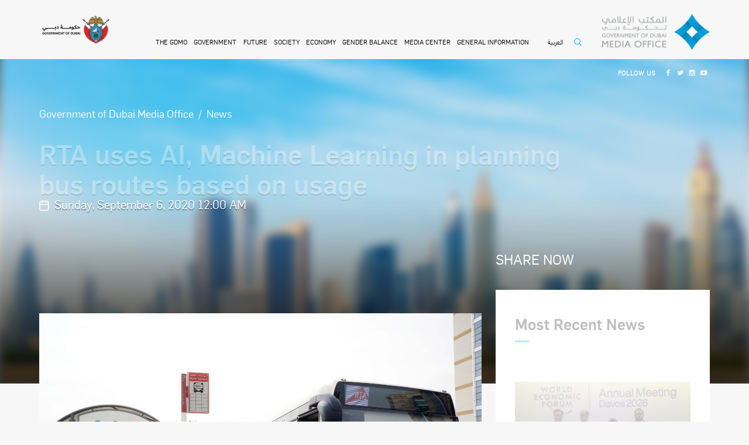

--- FILE ---
content_type: text/html; charset=utf-8
request_url: https://mediaoffice.ae/en/news/2020/September/06-09/RTA-uses?ref=covid.hidubai.com
body_size: 7323
content:


<!doctype html>
<html lang="en" dir="">
<head>
      <script type='text/javascript' src='https://platform-api.sharethis.com/js/sharethis.js#property=65f684b0594b6100125a1eba&amp;product=inline-share-buttons' async='async'></script>
  


<meta charset="utf-8">
<meta name="viewport" content="width=device-width, initial-scale=1, shrink-to-fit=no">
<meta name="Keywords" content="" />
<meta name="Description" content="" />
<link rel="canonical" href="https://mediaoffice.ae/en/news/2020/september/06-09/rta-uses">
<meta name="author" content="Traffic Digital" />
<link rel="shortcut icon" type="image/x-icon" href="/favicon.ico">
<meta name="theme-color" content="#0087fa">
<meta name="HandheldFriendly" content="True">
<meta name="twitter:site" content="Government of Dubai Media Office">
<meta name="twitter:title" content="RTA uses AI, Machine Learning in planning bus routes based on usage   ">
<meta name="twitter:description" content="" />
<meta name="twitter:card" content="summary_large_image">
<meta property="og:title" content="RTA uses AI, Machine Learning in planning bus routes based on usage   ">
<meta property="og:type" content="website">
      <meta property="og:image" content="https://mediaoffice.ae/-/media/2020/sept/06-09/03/default.jpg">

<meta property="og:url" content="https://mediaoffice.ae/en/news/2020/september/06-09/rta-uses">
<meta property="og:description" content="" />
<meta property="og:site_name" content="Government of Dubai Media Office">
<meta property="og:image:width" content="1200">
<meta property="og:image:height" content="630">
    <link rel="stylesheet" href="/assets/css/all-en-min.css">

<title>RTA uses AI, Machine Learning in planning bus routes based on usage   </title>


  
</head>
<body>
  
  <a class="sr-only sr-only-focusable" href="#content">Skip to main content</a>
  

<header>
  <div id="nav-icon3" class="menu-open">
    <span></span>
    <span></span>
    <span></span>
    <span></span>
  </div>
  <div class="headerWrap">
    <div class="container">
      <div class="row">
        <div class="col-5 col-md-6 col-lg-2 " >
          <a href="/en" class="god-logo" aria-label="Government of Dubai">
              <picture>
              <source srcset="/-/media/feature/navigation/logo/god-logo/god-logo1.png" />
              <img src="/-/media/feature/navigation/logo/god-logo/god-logo1.png" alt="Government of Dubai" class="img-fluid" />
            </picture>
          </a>
        </div>
        <div class="col-12 col-md-12 order-last col-lg-8 order-lg-0 nav-container" >
          <nav class="mobile-navigation" aria-label="Primary Navigation">
            <ul class="primary-navigation">
                  <li class="arabic d-block d-md-none">
                    <a href="/ar/news/2020/september/06-09/rta-uses?ref=covid.hidubai.com" class="lang_en" aria-label="Switch to Arabic Language">العربية</a>
                  </li>
                                <li>
                    <a target="" href="javascript:void(0)" aria-label="THE GDMO">THE GDMO</a>
                      <i class="icon-angle-up nav-arrow"></i>
                      <ul class="subMenu">
                          <li><a target="" href="javascript:void(0)" aria-label="About GDMO">About GDMO</a></li>
                          <li><a target="" href="/gdmo-news" aria-label="GDMO News">GDMO News</a></li>
                          <li><a target="" href="javascript:void(0)" aria-label="We Are Here">We Are Here</a></li>
                          <li><a target="" href="/the-gdmo/mission-vision-values" aria-label="Mission, Vission, Values">Mission, Vission, Values</a></li>
                          <li><a target="" href="/the-gdmo/publications" aria-label="publications">publications</a></li>
                          <li><a target="" href="/the-gdmo/contact-us" aria-label="contact us">contact us</a></li>
                      </ul>
                  </li>
                  <li>
                    <a target="" href="/government" aria-label="Government">Government</a>
                      <i class="icon-angle-up nav-arrow"></i>
                      <ul class="subMenu">
                          <li><a target="" href="/government/leadership" aria-label="Leadership">Leadership</a></li>
                          <li><a target="" href="/government/projects" aria-label="Projects">Projects</a></li>
                          <li><a target="" href="/government/legislation" aria-label="Legislation">Legislation</a></li>
                          <li><a target="" href="/government/sustainabilty" aria-label="Sustainability">Sustainability</a></li>
                      </ul>
                  </li>
                  <li>
                    <a target="" href="/future" aria-label="Future">Future</a>
                      <i class="icon-angle-up nav-arrow"></i>
                      <ul class="subMenu">
                          <li><a target="" href="/future/tech" aria-label="Tech">Tech</a></li>
                          <li><a target="" href="/future/artificial-intelligence" aria-label="Artificial Intelligence">Artificial Intelligence</a></li>
                          <li><a target="" href="/future/smart-dubai" aria-label="Smart Dubai">Smart Dubai</a></li>
                          <li><a target="" href="/future/foresight" aria-label="Foresight">Foresight</a></li>
                          <li><a target="" href="/future/block-chain" aria-label="Block Chain">Block Chain</a></li>
                          <li><a target="" href="/future/science" aria-label="Science">Science</a></li>
                          <li><a target="" href="/future/space" aria-label="Space">Space</a></li>
                      </ul>
                  </li>
                  <li>
                    <a target="" href="/society" aria-label="Society">Society</a>
                      <i class="icon-angle-up nav-arrow"></i>
                      <ul class="subMenu">
                          <li><a target="" href="/society/culture" aria-label="Culture">Culture</a></li>
                          <li><a target="" href="/society/sports" aria-label="Sport">Sport</a></li>
                          <li><a target="" href="/society/health" aria-label="Health">Health</a></li>
                          <li><a target="" href="/society/education" aria-label="Education">Education</a></li>
                      </ul>
                  </li>
                  <li>
                    <a target="" href="/economy" aria-label="Economy">Economy</a>
                      <i class="icon-angle-up nav-arrow"></i>
                      <ul class="subMenu">
                          <li><a target="" href="/economy/markets" aria-label="Markets">Markets</a></li>
                          <li><a target="" href="/economy/business" aria-label="Business">Business</a></li>
                          <li><a target="" href="/economy/tourism" aria-label="Tourism">Tourism</a></li>
                          <li><a target="" href="/economy/islamic-ecnomic" aria-label="Islamic Economy">Islamic Economy</a></li>
                      </ul>
                  </li>
                  <li>
                    <a target="" href="/gender-balance" aria-label="Gender Balance">Gender Balance</a>
                  </li>
                  <li>
                    <a target="" href="/media-center" aria-label="Media Center">Media Center</a>
                  </li>
                  <li>
                    <a target="" href="javascript:void(0)" aria-label="General Information">General Information</a>
                      <i class="icon-angle-up nav-arrow"></i>
                      <ul class="subMenu">
                          <li><a target="" href="javascript:void(0)" aria-label="The United Arab Emirates">The United Arab Emirates</a></li>
                          <li><a target="" href="/general-information/the-emirate-of-dubai" aria-label="The Emirate of Dubai">The Emirate of Dubai</a></li>
                          <li><a target="" href="/general-information/dubai-ruler" aria-label="Dubai Ruler">Dubai Ruler</a></li>
                          <li><a target="" href="/general-information/leadership" aria-label="Leadership">Leadership</a></li>
                          <li><a target="" href="/general-information/dubai-government-departments" aria-label="Dubai Government Departments">Dubai Government Departments</a></li>
                          <li><a target="" href="/general-information/geographic-location-climate" aria-label="Geographic Location &amp; Climate">Geographic Location &amp; Climate</a></li>
                      </ul>
                  </li>

                    <li class="arabic mobile-none">
                      <a href="/ar/news/2020/september/06-09/rta-uses?ref=covid.hidubai.com" class="lang_en" aria-label="Switch to Language">العربية</a>
                    </li>
                <li class="search-btn">
                  <a href="javascript:" aria-label="Open Search" class="d-none d-md-block" data-backdrop="static" data-keyboard="false" data-toggle="modal" data-target="#search"><i class="icon-search-01"></i></a>
                  <div class="search-form">
                    <form action="/search/">
                      <div class="form-group mb-0">
                        <input type="text" class="form-control" placeholder="search...">
                        <button type="submit" class="search-btn"><i class="icon-search-01"></i></button>
                      </div>
                    </form>
                  </div>
                </li>
              </ul>
          </nav>
        </div>
        <div class="col-5 col-md-6 col-lg-2 logo-container " >
          <a href="/en" class="logo" aria-label="Dubai Government Media Office">
              <picture>
              <source srcset="/-/media/feature/navigation/logo/logo.png" />
              <img src="/-/media/feature/navigation/logo/logo.png" alt="Dubai Government Media Office" class="img-fluid" />
            </picture>
          </a>
        </div>
      </div>
    </div>
  </div>
    <div class="head-social-wrap">
      <div class="container">
        <div class="row">
          <div class="col-12">
            <nav aria-label="Social Media Links">
              

              <ul class="headSocialLinks">
                <li><span>FOLLOW US</span></li>
                <li><a href="https://www.facebook.com/DXBMediaOffice/" target="_blank" aria-label="Facebook"><i class="icon-facebook"></i></a></li>
                <li><a href="https://twitter.com/DXBMediaOffice" target="_blank" aria-label="Twitter"><i class="icon-twitter"></i></a></li>
                <li><a href="https://www.instagram.com/dubaimediaoffice/" target="_blank" aria-label="Instagram"><i class="icon-instagram"></i></a></li>
                <li><a href="https://www.youtube.com/user/GovDubaiMediaOffice" target="_blank" aria-label="Youtube"><i class="icon-youtube-play"></i></a></li>
              </ul>
            </nav>
          </div>
        </div>
      </div>
    </div>

</header>
  <main id="content">
    
    
    

<section class="inner-banner news-banner">
  <picture>
    <source srcset="/-/media/news-banner/newsbanner_mobile.jpg" media="(max-width:767px)" />
    <source srcset="/-/media/news-banner/newsbanner.jpg" media="(min-width:768px)" />
    <img class="img-fluid" src="/-/media/news-banner/newsbanner.jpg" alt="NewsBanner" />
  </picture>
  <div class="container">
    
    <nav aria-label="breadcrumb">
      <ol class="breadcrumb">
            <li class="breadcrumb-item"><a href="/en/">Government of Dubai Media Office</a></li>
            <li class="breadcrumb-item"><a href="/en/news">News</a></li>
      </ol>
    </nav>



    <div class="row">
      <div class="col-12">
        <h1 class="animate" data-animation="fadeInUp" data-duration="300">
          RTA uses AI, Machine Learning in planning bus routes based on usage   
        </h1>
                <p class="banner-i-rel"> <i class="icon-calander-icon-new"></i>Sunday, September 6, 2020 12:00 AM </p>              

      </div>
    </div>
  </div>
</section>

<section class="content-section news-sec">
  <div class="container">
    <div class="row">
      <div class="col-12 col-lg-8">
        <div class="news-detail-left">
          <div class="new-det-slider">
            <div class="top-img about-small-banner">
                    <a data-fancybox="images" href="/-/media/2020/sept/06-09/03/default.jpg?h=3640&amp;w=5984&amp;hash=5123D8690808306D11A2AFD2B2F6D6B1">
                      <img src="/-/media/2020/sept/06-09/03/default.jpg?h=3640&amp;iar=0&amp;w=5984&amp;hash=0D6DF8C700BC5CBDA9A8AD57284EE789" class="img-fluid" alt="" width="5984" height="3640" DisableWebEdit="False" />
                    </a>
            </div>
          </div>
          <p>Dubai&rsquo;s Roads and Transport Authority (RTA) has started experimenting the use of artificial intelligence (AI) technologies (machine learning algorithms) in plotting bus routes in Dubai, based on the extent of usage throughout the day. The step is part of RTA&rsquo;s endeavours to apply technology in saving the time and effort of all parties and improving the experience of public transport riders. </p>
<p>&ldquo;The use of artificial intelligence technology, such as machine learning algorithms, in planning the routes of public buses aims to revamp the planning of 150 routes used by 2,158 buses all over Dubai. During a trial period, RTA experimented the use of technology on 10 routes where nol card data was employed to figure out all-day busy bus stops, stops used during peak hours, and rarely used stops,&rdquo; said Ahmed Mahboub, Executive Director of Smart Services, Corporate Technology Support Services Sector, RTA. </p>
<p>&ldquo;By using machine learning algorithms in analysing the captured data, the concerned departments can build up systems and take decisions<span>&nbsp; </span>with reference to abolishing certain stops, or proposing an express service that skips those stops, while ensuring customer needs are always addressed. Such a process will contribute to improving this vital service,&rdquo; he remarked. </p>
<p><span></span>&ldquo;The trial phase, which was carried out for 30 days, resulted in saving the time<span>&nbsp; </span>that would be wasted on bus routes by 13.3%. As buses cover about 153 million km per annum, the technology is set to bring about considerable savings in fuel consumption and the reduction of carbon emissions. It will also save the time and effort of route planners thanks to the automated route-proposal and improvement process based on AI solutions. Such deliverables will encourage the RTA to generalise the application of the technology to all bus routes and stops, especially as public buses are on the top of public transit means in terms of riders and meeting the needs of various community sectors,&rdquo; he added. </p>
<p>&ldquo;RTA is making relentless efforts to play a pioneering role in benefiting from the Fourth Industrial Revolution technologies in line with the UAE's Artificial Intelligence Strategy advocating the use of technology to serve the community. It also contributes to the fruition of several RTA&rsquo;s strategic goals as well as its vision of Safe and Smooth Transport for All,&rdquo; concluded Mahboub.</p>
        </div>
        
        

    <div class="more-topics">
      <h3 class="title">More on these topics</h3>
      <ul class="tags">
              <li>
                <a href="/en/future/artificial-intelligence">
                  Artificial Intelligence
                </a>
              </li>
              <li>
                <a href="/en/gdmo-news">
                  Dubai News
                </a>
              </li>
      </ul>
    </div>

      </div>
      
<div class="col-12 col-lg-4">
  <div class="side-br-social">
    <span>SHARE NOW</span>
    <div class="sharethis-inline-share-buttons"></div>
  </div>
    <div class="upcoming-events news">
      <div class="row">
        <div class="col-12 animate" data-animation="fadeInUp" data-duration="300">
          <h3>Most Recent News</h3>
          <hr class="blue-line">
        </div>
          <div class="col-12 col-md-6 col-lg-12 animate" data-animation="fadeInUp" data-duration="400">
            <div class="card">
              <a href="/en/news/2026/january/22-01/mbzuai-and-wef-announce-cooperation-agreement">
                <picture>
                  <source srcset="/-/media/2026/january/22-01/14/fayz2028.jpg?cx=0&amp;cy=0&amp;cw=370&amp;ch=223&amp;hash=7B27FDAC7B8AE7439CD1859FEB338918" />
                  <img src="/-/media/2026/january/22-01/14/fayz2028.jpg?cx=0&amp;cy=0&amp;cw=370&amp;ch=223&amp;hash=7B27FDAC7B8AE7439CD1859FEB338918" alt="FAYZ2028" class="card-img-top" />
                </picture>
              </a>
              <div class="card-body">
                <h5 class="card-title">MBZUAI, WEF announce cooperation agreement to establish Abu Dhabi Centre for Intelligent Future</h5>
              </div>
            </div>
          </div>
          <div class="col-12 col-md-6 col-lg-12 animate" data-animation="fadeInUp" data-duration="400">
            <div class="card">
              <a href="/en/news/2026/january/27-01/dubai-municipality-announces-3rd-edition-of-hatta-farming-festival">
                <picture>
                  <source srcset="/-/media/2026/january/27-01/07/gdmo2-p01-27-01-26.jpeg?cx=0&amp;cy=0&amp;cw=370&amp;ch=223&amp;hash=863333C2C8B200023835B951AB4BF6D6" />
                  <img src="/-/media/2026/january/27-01/07/gdmo2-p01-27-01-26.jpeg?cx=0&amp;cy=0&amp;cw=370&amp;ch=223&amp;hash=863333C2C8B200023835B951AB4BF6D6" alt="GDMO2-P01-27-01-26" class="card-img-top" />
                </picture>
              </a>
              <div class="card-body">
                <h5 class="card-title">Dubai Municipality announces 3rd edition of Hatta Farming Festival</h5>
              </div>
            </div>
          </div>
          <div class="col-12 col-md-6 col-lg-12 animate" data-animation="fadeInUp" data-duration="400">
            <div class="card">
              <a href="/en/news/2026/january/27-01/mohammed-bin-rashid-launches-landmark-aed100-billion-expansion-of-difc">
                <picture>
                  <source srcset="/-/media/2026/january/27-01/06/15-27012026-abdulla-1.jpg?cx=0&amp;cy=0&amp;cw=370&amp;ch=223&amp;hash=2570D4CC3FA9C49D1EA4354D7712D724" />
                  <img src="/-/media/2026/january/27-01/06/15-27012026-abdulla-1.jpg?cx=0&amp;cy=0&amp;cw=370&amp;ch=223&amp;hash=2570D4CC3FA9C49D1EA4354D7712D724" alt="15 27012026 Abdulla 1" class="card-img-top" />
                </picture>
              </a>
              <div class="card-body">
                <h5 class="card-title">Mohammed bin Rashid launches landmark AED100 billion expansion of DIFC</h5>
              </div>
            </div>
          </div>
      </div>
    </div>
</div>

    </div>
  </div>
</section>


    
    <section class="footer-link-section">
  <div class="container">
    <div class="row d-flex">
      <div class="col-12 col-md-4 col-lg-3 animate" data-animation="fadeInUp" data-duration="300">
                <a target="_blank" href="http://mediaoffice.ae/" class="ftLogo" aria-label="logo">
                    <picture>
                      <source srcset="/-/media/feature/navigation/logo/logo.png" />
                      <img src="/-/media/feature/navigation/logo/logo.png" alt="logo" class="img-fluid" loading="lazy" />
                    </picture>
                  </a>
            <div class="clearfix"></div>
            <a target="_blank" href="http://www.dubai.ae/Pages/Index.aspx" class="ftLogo" aria-label="DUBAIAE LOGO New">
                <picture>
                  <source srcset="/-/media/feature/navigation/footer/dubaiae-logo-new.png" />
                  <img src="/-/media/feature/navigation/footer/dubaiae-logo-new.png" alt="DUBAIAE LOGO New" class="img-fluid" loading="lazy" />
                </picture>
              </a>
            <div class="clearfix"></div>
            <a target="_blank" href="https://government.ae/" class="ftLogo" aria-label="dubai-logo">
                <picture>
                  <source srcset="/-/media/feature/navigation/footer/government-logo/udotae.png" />
                  <img src="/-/media/feature/navigation/footer/government-logo/udotae.png" alt="dubai-logo" class="img-fluid" loading="lazy" />
                </picture>
              </a>
            <div class="clearfix"></div>
            <a target="_blank" href="javascript:" class="ftLogo" aria-label="Footer">
              </a>


      </div>
      <div class="col-12 d-none d-md-block col-md-2 col-lg-3 animate" data-animation="fadeInUp" data-duration="500">
        <nav aria-label="secondary">
            <ul class="ftLinks">
                <li><a target="" href="javascript:void(0)" aria-label="The GDMO">The GDMO</a></li>
                <li><a target="" href="/government" aria-label="Government">Government</a></li>
                <li><a target="" href="/future" aria-label="Future">Future</a></li>
                <li><a target="" href="/society" aria-label="Society">Society</a></li>
            </ul>

        </nav>
      </div>
      <div class="col-12 d-none d-md-block col-md-2 col-lg-3 animate" data-animation="fadeInUp" data-duration="700">
        <nav aria-label="secondary">
            <ul class="ftLinks">
                <li><a target="" href="/economy" aria-label="Economy">Economy</a></li>
                <li><a target="" href="/media-center" aria-label="Media Center">Media Center</a></li>
                <li><a target="" href="javascript:void(0)" aria-label="General Information">General Information</a></li>
            </ul>
        </nav>
      </div>
      <div class="col-12 col-md-4 col-lg-3 animate" data-animation="fadeInUp" data-duration="900">
          <h4>Contact Us</h4>
          <p>One Central, Dubai World Trade Center, 
The Offices2, level 7</p>
          <nav>
            <ul class="emailLinks">
              <li><i class="icon-phone"></i><a href="tel:+971(0)43833333">+971 (0) 4 383 3333</a></li>
                <li>
                  <i class="icon-envelope-o"></i>
                    <a href="mailto:info@mediaoffice.ae">info@mediaoffice.ae</a>
                </li>

            </ul>
          </nav>
        <div class="clearfix"></div>
          <nav aria-label="Social Media">
            <ul class="socialMediaLinks">
              <li><a href="https://twitter.com/DXBMediaOffice" target="_blank" class="twitter" aria-label="Twitter"><i class="icon-twitter"></i></a></li>
              <li><a href="https://www.facebook.com/DXBMediaOffice/" target="_blank" class="facebook" aria-label="Facebook"><i class="icon-facebook"></i></a></li>
              <li><a href="https://www.instagram.com/dubaimediaoffice/" target="_blank" class="instagram" aria-label="Instagram"><i class="icon-insta-logo-01-01"></i></a></li>
              <li><a href="https://www.youtube.com/user/GovDubaiMediaOffice" target="_blank" class="youtube-play" aria-label="Youtube"><i class="icon-youtube-play"></i></a></li>
            </ul>
          </nav>
      </div>
    </div>
  </div>
</section>
  </main>
  <footer>
  <div class="container">
    <div class="row">
      <div class="col-12 col-md-5 animate" data-animation="fadeInLeft" data-duration="300">
        <nav aria-label="Privacy Links">
          <ul class="privacyLinks">
                <li><a href="/sitemap" aria-label="Sitemap">Sitemap</a></li>

          </ul>
        </nav>
      </div>
      <div class="col-12 col-md-7 animate" data-animation="fadeInRight" data-duration="500">
        <p class="mb-0 text-md-right">&copy; 2026 GDMO ALL RIGHTS RESERVED.</p>
      </div>
    </div>
  </div>
</footer>
  
<input type="hidden" value="/en/search" id="searchUrl" />
<div class="modal fade search-popup" id="search" tabindex="-1" role="dialog">
  <button type="button" class="close" data-dismiss="modal" aria-label="Close"><i class="icon-close"></i></button>
  <div class="modal-dialog" role="document">
    <div class="modal-content">
      <div class="modal-body">
        <div class="form-wrapper">
          <form action="javascript:" id="searchdiv">
            <input id="tipue_search_input" type="text" class="form-control" name="q" placeholder="search...">
            <button type="submit" id="search_Result" title="search"><i class="icon-search-01"></i></button>
          </form>
        </div>
      </div>
    </div>
  </div>
</div>
  
<div class="mobileText">
  <a href="/" class="logo">
    <img src="/assets/svgs/logo.svg" alt="Dubai Government Media Office" class="img-fluid">
  </a>
  <p>
    <i><img src="/assets/svgs/rotate.gif" class="img-fluid" alt="Mobile"></i>
    For an optimal experience please<br> rotate your device to portrait mode
  </p>
</div>
      <script src="/assets/js/bundle-en-min.js"></script>
  <script async src="https://www.googletagmanager.com/gtag/js?id=UA-158960292-2"></script>
  <script>window.dataLayer = window.dataLayer || []; function gtag() { dataLayer.push(arguments); } gtag('js', new Date()); gtag('config', 'UA-158960292-2');</script>




  
  
  
</body>
</html>

--- FILE ---
content_type: image/svg+xml
request_url: https://mediaoffice.ae/assets/svgs/logo.svg
body_size: 33361
content:
<?xml version="1.0" encoding="utf-8"?>
<!-- Generator: Adobe Illustrator 23.0.0, SVG Export Plug-In . SVG Version: 6.00 Build 0)  -->
<svg version="1.1" id="Layer_1" xmlns="http://www.w3.org/2000/svg" xmlns:xlink="http://www.w3.org/1999/xlink" x="0px" y="0px"
	 viewBox="0 0 340.16 112.31" style="enable-background:new 0 0 340.16 112.31;" xml:space="preserve">
<style type="text/css">
	.st0{clip-path:url(#SVGID_2_);fill:#A1A1A4;}
	.st1{clip-path:url(#SVGID_2_);fill:#009DDC;}
	.st2{clip-path:url(#SVGID_2_);}
	.st3{clip-path:url(#SVGID_4_);}
	.st4{filter:url(#Adobe_OpacityMaskFilter);}
	.st5{clip-path:url(#SVGID_6_);}
	.st6{clip-path:url(#SVGID_9_);fill:url(#SVGID_10_);}
	.st7{clip-path:url(#SVGID_6_);mask:url(#SVGID_7_);fill:url(#SVGID_11_);}
	.st8{clip-path:url(#SVGID_13_);}
	.st9{filter:url(#Adobe_OpacityMaskFilter_1_);}
	.st10{clip-path:url(#SVGID_15_);}
	.st11{clip-path:url(#SVGID_18_);fill:url(#SVGID_19_);}
	.st12{clip-path:url(#SVGID_15_);mask:url(#SVGID_16_);fill:url(#SVGID_20_);}
	.st13{clip-path:url(#SVGID_22_);}
	.st14{filter:url(#Adobe_OpacityMaskFilter_2_);}
	.st15{clip-path:url(#SVGID_24_);}
	.st16{clip-path:url(#SVGID_27_);fill:url(#SVGID_28_);}
	.st17{clip-path:url(#SVGID_24_);mask:url(#SVGID_25_);fill:url(#SVGID_29_);}
	.st18{clip-path:url(#SVGID_31_);}
	.st19{filter:url(#Adobe_OpacityMaskFilter_3_);}
	.st20{clip-path:url(#SVGID_33_);}
	.st21{clip-path:url(#SVGID_36_);fill:url(#SVGID_37_);}
	.st22{clip-path:url(#SVGID_33_);mask:url(#SVGID_34_);fill:url(#SVGID_38_);}
</style>
<g>
	<defs>
		<rect id="SVGID_1_" width="340.16" height="112.31"/>
	</defs>
	<clipPath id="SVGID_2_">
		<use xlink:href="#SVGID_1_"  style="overflow:visible;"/>
	</clipPath>
	<path class="st0" d="M6.67,67.39h3.89v4.91c-1.43,0.62-2.84,0.93-4.24,0.93c-1.92,0-3.45-0.56-4.6-1.68C0.57,70.43,0,69.05,0,67.41
		c0-1.73,0.59-3.17,1.78-4.32c1.19-1.15,2.68-1.72,4.47-1.72c0.65,0,1.27,0.07,1.85,0.21c0.59,0.14,1.33,0.4,2.22,0.78v1.69
		c-1.38-0.8-2.75-1.2-4.11-1.2c-1.26,0-2.33,0.43-3.2,1.29c-0.87,0.86-1.3,1.92-1.3,3.17c0,1.32,0.43,2.39,1.3,3.23
		c0.87,0.84,1.98,1.25,3.35,1.25c0.66,0,1.46-0.15,2.38-0.45l0.16-0.05v-2.41H6.67V67.39z"/>
	<path class="st0" d="M19.17,61.35c1.79,0,3.28,0.57,4.47,1.7c1.19,1.13,1.78,2.55,1.78,4.26c0,1.71-0.6,3.12-1.8,4.24
		c-1.2,1.12-2.71,1.68-4.54,1.68c-1.75,0-3.2-0.56-4.36-1.68c-1.16-1.12-1.74-2.52-1.74-4.21c0-1.73,0.59-3.16,1.75-4.29
		C15.9,61.92,17.38,61.35,19.17,61.35 M19.24,62.92c-1.33,0-2.42,0.42-3.27,1.24c-0.85,0.83-1.28,1.89-1.28,3.18
		c0,1.25,0.43,2.29,1.28,3.12c0.86,0.83,1.93,1.24,3.21,1.24c1.29,0,2.37-0.43,3.23-1.27c0.86-0.85,1.3-1.9,1.3-3.16
		c0-1.23-0.43-2.26-1.3-3.1C21.56,63.34,20.49,62.92,19.24,62.92"/>
	<polygon class="st0" points="34.62,61.51 36.28,61.51 31.38,73.14 31,73.14 26.01,61.51 27.69,61.51 31.16,69.64 	"/>
	<polygon class="st0" points="38.05,61.51 44.62,61.51 44.62,62.99 39.71,62.99 39.71,66.52 44.45,66.52 44.45,68 39.71,68 
		39.71,71.6 44.77,71.6 44.77,73.08 38.05,73.08 	"/>
	<path class="st0" d="M47.1,73.09V61.51H50c1.17,0,2.11,0.29,2.79,0.87c0.69,0.58,1.03,1.37,1.03,2.35c0,0.68-0.17,1.26-0.51,1.75
		c-0.34,0.49-0.82,0.86-1.45,1.1c0.37,0.24,0.73,0.57,1.08,0.99c0.35,0.42,0.85,1.15,1.49,2.2c0.4,0.66,0.73,1.15,0.97,1.48
		l0.61,0.83h-1.97l-0.51-0.76c-0.02-0.03-0.05-0.07-0.1-0.14l-0.32-0.46l-0.51-0.85l-0.56-0.91c-0.34-0.48-0.65-0.85-0.94-1.13
		c-0.28-0.28-0.54-0.49-0.77-0.61c-0.23-0.13-0.61-0.19-1.15-0.19h-0.43v5.04H47.1z M49.25,62.92h-0.5v3.65h0.63
		c0.84,0,1.42-0.07,1.73-0.21c0.31-0.15,0.55-0.37,0.73-0.65c0.18-0.29,0.27-0.62,0.27-0.99c0-0.36-0.1-0.69-0.29-0.99
		c-0.2-0.29-0.47-0.5-0.82-0.62C50.64,62.99,50.06,62.92,49.25,62.92"/>
	<polygon class="st0" points="67.01,61.51 68.58,61.51 68.58,73.09 67.16,73.09 59.42,64.17 59.42,73.09 57.86,73.09 57.86,61.51 
		59.2,61.51 67.01,70.51 	"/>
	<polygon class="st0" points="80.78,61.51 82.33,61.51 82.33,73.09 80.66,73.09 80.66,64.09 77.1,68.56 76.8,68.56 73.19,64.09 
		73.19,73.09 71.54,73.09 71.54,61.51 73.11,61.51 76.95,66.27 	"/>
	<polygon class="st0" points="85.33,61.51 91.9,61.51 91.9,62.99 86.99,62.99 86.99,66.52 91.73,66.52 91.73,68 86.99,68 
		86.99,71.6 92.05,71.6 92.05,73.08 85.33,73.08 	"/>
	<polygon class="st0" points="103.53,61.51 105.1,61.51 105.1,73.09 103.68,73.09 95.94,64.17 95.94,73.09 94.38,73.09 94.38,61.51 
		95.72,61.51 103.53,70.51 	"/>
	<polygon class="st0" points="107.1,61.5 116.78,61.5 116.78,62.97 112.74,62.97 112.74,73.09 111.07,73.09 111.07,62.97 
		107.1,62.97 	"/>
	<path class="st0" d="M129.76,61.35c1.79,0,3.28,0.57,4.47,1.7c1.19,1.13,1.78,2.55,1.78,4.26c0,1.71-0.6,3.12-1.8,4.24
		c-1.2,1.12-2.71,1.68-4.54,1.68c-1.75,0-3.2-0.56-4.36-1.68c-1.17-1.12-1.75-2.52-1.75-4.21c0-1.73,0.59-3.16,1.76-4.29
		C126.49,61.92,127.97,61.35,129.76,61.35 M129.82,62.92c-1.33,0-2.42,0.42-3.27,1.24c-0.85,0.83-1.28,1.89-1.28,3.18
		c0,1.25,0.43,2.29,1.28,3.12c0.86,0.83,1.93,1.24,3.21,1.24c1.29,0,2.37-0.43,3.24-1.27c0.86-0.85,1.3-1.9,1.3-3.16
		c0-1.23-0.43-2.26-1.3-3.1C132.14,63.34,131.08,62.92,129.82,62.92"/>
	<polygon class="st0" points="138.57,61.51 144.75,61.51 144.75,62.99 140.23,62.99 140.23,66.22 144.75,66.22 144.75,67.7 
		140.23,67.7 140.23,73.09 138.57,73.09 	"/>
	<path class="st0" d="M152.27,73.08V61.51h3.9c1.58,0,2.82,0.24,3.74,0.71c0.92,0.47,1.65,1.17,2.19,2.09
		c0.54,0.91,0.82,1.92,0.82,3c0,0.77-0.15,1.51-0.45,2.22c-0.3,0.71-0.73,1.33-1.28,1.87c-0.56,0.55-1.22,0.97-1.96,1.25
		c-0.44,0.17-0.84,0.29-1.2,0.35c-0.36,0.06-1.06,0.09-2.09,0.09H152.27z M156,62.99h-2.07v8.61h2.12c0.83,0,1.47-0.06,1.93-0.17
		c0.46-0.12,0.84-0.26,1.15-0.43c0.31-0.17,0.59-0.39,0.84-0.64c0.82-0.83,1.23-1.87,1.23-3.14c0-1.24-0.42-2.26-1.26-3.04
		c-0.31-0.29-0.67-0.54-1.06-0.72c-0.4-0.19-0.78-0.31-1.14-0.37C157.38,63.02,156.8,62.99,156,62.99"/>
	<path class="st0" d="M173.55,61.51h1.67v6.58c0,0.89-0.06,1.56-0.19,2.01c-0.13,0.46-0.29,0.83-0.48,1.13
		c-0.19,0.29-0.42,0.57-0.7,0.8c-0.92,0.79-2.12,1.19-3.6,1.19c-1.51,0-2.72-0.4-3.63-1.18c-0.28-0.25-0.51-0.52-0.7-0.81
		c-0.19-0.31-0.35-0.67-0.47-1.11c-0.12-0.44-0.18-1.12-0.18-2.06v-6.55h1.67v6.58c0,1.09,0.13,1.84,0.37,2.27
		c0.25,0.43,0.63,0.77,1.14,1.02c0.51,0.26,1.11,0.39,1.8,0.39c0.99,0,1.79-0.26,2.41-0.77c0.33-0.28,0.56-0.6,0.7-0.98
		c0.14-0.38,0.22-1.02,0.22-1.93V61.51z"/>
	<path class="st0" d="M181.94,73.09h-3.92V61.51h3.03c0.96,0,1.7,0.13,2.24,0.38c0.54,0.26,0.95,0.61,1.23,1.06
		c0.28,0.45,0.42,0.97,0.42,1.57c0,1.13-0.58,1.95-1.76,2.44c0.85,0.16,1.52,0.51,2.02,1.04c0.5,0.53,0.75,1.17,0.75,1.92
		c0,0.59-0.15,1.12-0.45,1.58c-0.31,0.46-0.75,0.84-1.34,1.13C183.56,72.95,182.83,73.09,181.94,73.09 M181.11,62.99h-1.43v3.48h1.1
		c0.89,0,1.51-0.17,1.89-0.5c0.38-0.34,0.56-0.78,0.56-1.31C183.23,63.54,182.52,62.99,181.11,62.99 M181.23,67.94h-1.55v3.67h1.63
		c0.91,0,1.52-0.07,1.84-0.21c0.32-0.14,0.58-0.36,0.78-0.66c0.2-0.3,0.29-0.62,0.29-0.96c0-0.35-0.11-0.68-0.31-0.97
		c-0.2-0.29-0.5-0.51-0.88-0.65C182.66,68.02,182.06,67.94,181.23,67.94"/>
	<path class="st0" d="M192.13,61.45h1.17l5.19,11.65h-1.7l-1.54-3.43h-4.94l-1.44,3.43h-1.7L192.13,61.45z M194.56,68.19l-1.87-4.19
		l-1.74,4.19H194.56z"/>
	<rect x="200.28" y="61.51" class="st0" width="1.66" height="11.58"/>
	<polygon class="st0" points="16.47,84.1 19.24,84.1 19.24,104.75 16.27,104.75 16.27,88.69 9.92,96.67 9.37,96.67 2.95,88.69 
		2.95,104.75 0,104.75 0,84.1 2.8,84.1 9.66,92.58 	"/>
	<polygon class="st0" points="24.59,84.1 36.29,84.1 36.29,86.74 27.55,86.74 27.55,93.03 36,93.03 36,95.68 27.55,95.68 
		27.55,102.09 36.57,102.09 36.57,104.72 24.59,104.72 	"/>
	<path class="st0" d="M40.66,104.72V84.1h6.96c2.8,0,5.03,0.43,6.66,1.27c1.63,0.84,2.94,2.08,3.9,3.71
		c0.97,1.64,1.45,3.42,1.45,5.35c0,1.38-0.26,2.7-0.8,3.96c-0.53,1.27-1.29,2.37-2.28,3.33c-1,0.99-2.17,1.73-3.5,2.23
		c-0.78,0.3-1.49,0.51-2.14,0.61c-0.65,0.1-1.89,0.16-3.72,0.16H40.66z M47.31,86.74h-3.69v15.35h3.78c1.48,0,2.63-0.1,3.45-0.3
		c0.81-0.21,1.5-0.46,2.04-0.77c0.55-0.31,1.05-0.69,1.5-1.15c1.46-1.48,2.19-3.35,2.19-5.6c0-2.22-0.75-4.02-2.25-5.42
		c-0.55-0.52-1.19-0.95-1.9-1.29c-0.71-0.33-1.39-0.55-2.03-0.66C49.75,86.79,48.73,86.74,47.31,86.74"/>
	<rect x="64.26" y="84.1" class="st0" width="2.95" height="20.64"/>
	<path class="st0" d="M79.3,83.99h2.08l9.25,20.76H87.6l-2.75-6.11h-8.81l-2.58,6.11h-3.03L79.3,83.99z M83.64,96l-3.33-7.47
		L77.22,96H83.64z"/>
	<path class="st0" d="M113.24,83.81c3.19,0,5.84,1.01,7.97,3.03c2.12,2.02,3.18,4.55,3.18,7.6c0,3.04-1.07,5.56-3.21,7.56
		c-2.14,1.99-4.84,2.99-8.1,2.99c-3.11,0-5.7-1-7.77-2.99c-2.07-1.99-3.11-4.49-3.11-7.5c0-3.08,1.04-5.63,3.13-7.65
		C107.41,84.82,110.05,83.81,113.24,83.81 M113.36,86.62c-2.36,0-4.3,0.74-5.83,2.22c-1.52,1.48-2.28,3.37-2.28,5.66
		c0,2.23,0.77,4.08,2.29,5.56c1.53,1.48,3.44,2.22,5.73,2.22c2.3,0,4.23-0.76,5.76-2.26c1.54-1.51,2.31-3.39,2.31-5.63
		c0-2.18-0.77-4.02-2.31-5.51C117.49,87.36,115.6,86.62,113.36,86.62"/>
	<polygon class="st0" points="128.96,84.1 139.97,84.1 139.97,86.74 131.92,86.74 131.92,92.5 139.97,92.5 139.97,95.13 
		131.92,95.13 131.92,104.75 128.96,104.75 	"/>
	<polygon class="st0" points="144.07,84.1 155.08,84.1 155.08,86.74 147.02,86.74 147.02,92.5 155.08,92.5 155.08,95.13 
		147.02,95.13 147.02,104.75 144.07,104.75 	"/>
	<rect x="159.17" y="84.1" class="st0" width="2.95" height="20.64"/>
	<path class="st0" d="M185.41,99.96v3.25c-2.17,1.18-4.67,1.78-7.51,1.78c-2.31,0-4.26-0.47-5.87-1.39c-1.6-0.93-2.88-2.2-3.81-3.83
		c-0.94-1.62-1.4-3.38-1.4-5.27c0-3,1.07-5.53,3.21-7.58c2.14-2.05,4.79-3.07,7.93-3.07c2.17,0,4.58,0.56,7.23,1.7v3.18
		c-2.41-1.38-4.77-2.07-7.08-2.07c-2.36,0-4.32,0.75-5.89,2.24c-1.56,1.49-2.34,3.36-2.34,5.61c0,2.27,0.77,4.13,2.31,5.58
		c1.54,1.46,3.5,2.19,5.89,2.19C180.58,102.27,183.02,101.5,185.41,99.96"/>
	<polygon class="st0" points="189.95,84.1 201.65,84.1 201.65,86.74 192.91,86.74 192.91,93.03 201.36,93.03 201.36,95.68 
		192.91,95.68 192.91,102.09 201.94,102.09 201.94,104.72 189.95,104.72 	"/>
	<path class="st0" d="M6.29,49.84c-0.31,0-0.58,0.11-0.78,0.34c-0.21,0.22-0.31,0.49-0.31,0.8c0,0.31,0.1,0.58,0.31,0.8
		c0.2,0.22,0.46,0.34,0.78,0.34c0.31,0,0.57-0.12,0.78-0.34c0.2-0.22,0.31-0.49,0.31-0.8c0-0.31-0.1-0.58-0.31-0.8
		C6.86,49.95,6.6,49.84,6.29,49.84"/>
	<path class="st0" d="M9.05,49.85c-0.31,0-0.58,0.11-0.79,0.33c-0.21,0.22-0.32,0.48-0.32,0.79c0,0.32,0.11,0.59,0.32,0.82
		c0.21,0.23,0.48,0.34,0.79,0.34c0.31,0,0.57-0.11,0.77-0.34c0.2-0.23,0.3-0.5,0.3-0.82c0-0.31-0.1-0.58-0.3-0.79
		C9.62,49.97,9.37,49.85,9.05,49.85"/>
	<path class="st0" d="M43.97,49.8c-0.3,0-0.55,0.11-0.75,0.32c-0.2,0.21-0.3,0.46-0.3,0.75c0,0.3,0.1,0.56,0.3,0.78
		c0.2,0.22,0.45,0.32,0.75,0.32c0.3,0,0.55-0.11,0.73-0.32c0.19-0.22,0.28-0.48,0.28-0.78c0-0.29-0.09-0.54-0.28-0.75
		C44.52,49.91,44.27,49.8,43.97,49.8"/>
	<path class="st0" d="M44.32,46.95H15.96v-2.95c0-0.69-0.06-1.29-0.18-1.8c-0.12-0.51-0.33-0.95-0.62-1.31
		c-0.3-0.35-0.69-0.62-1.18-0.8c-0.49-0.18-1.1-0.27-1.84-0.27c-0.46,0-0.91,0.03-1.37,0.09c-0.45,0.07-0.92,0.14-1.42,0.26v6.79
		H7.11c-1.08,0-1.97-0.1-2.67-0.31c-0.69-0.2-1.24-0.49-1.65-0.87c-0.4-0.37-0.69-0.81-0.84-1.32c-0.16-0.51-0.24-1.06-0.24-1.68
		c0-0.51,0.04-0.98,0.11-1.4c0.07-0.43,0.18-0.87,0.33-1.33L0.36,40.4c-0.1,0.39-0.18,0.82-0.25,1.3C0.04,42.17,0,42.6,0,42.99
		c0,0.82,0.12,1.56,0.37,2.23c0.25,0.66,0.64,1.23,1.17,1.69c0.53,0.46,1.23,0.83,2.1,1.08c0.86,0.25,1.91,0.38,3.13,0.38h4.21
		v-7.16c0.11-0.02,0.27-0.04,0.48-0.06c0.21-0.01,0.38-0.02,0.51-0.02c0.79,0,1.38,0.22,1.77,0.68c0.39,0.45,0.58,1.18,0.58,2.18
		v4.38h31.61v-8.31h-1.63V46.95z"/>
	<path class="st0" d="M53.77,41.77c-0.54-0.6-1.19-1.1-1.95-1.5c-0.76-0.4-1.6-0.7-2.51-0.89l-0.16,1.72
		c1.61,0.46,2.8,1.15,3.56,2.08c0.76,0.93,1.14,2.19,1.14,3.77h-5.73v1.43h7.36v-1.93c0-0.95-0.15-1.82-0.44-2.6
		C54.73,43.05,54.31,42.36,53.77,41.77"/>
	<path class="st0" d="M71.77,38.58c0.31,0,0.57-0.11,0.77-0.34c0.2-0.23,0.3-0.5,0.3-0.82c0-0.31-0.1-0.58-0.3-0.79
		c-0.2-0.21-0.46-0.33-0.77-0.33c-0.31,0-0.58,0.11-0.79,0.33c-0.21,0.22-0.32,0.48-0.32,0.79c0,0.31,0.11,0.59,0.32,0.82
		C71.19,38.47,71.46,38.58,71.77,38.58"/>
	<path class="st0" d="M69,38.56c0.31,0,0.57-0.11,0.78-0.33c0.2-0.22,0.3-0.49,0.3-0.8c0-0.31-0.1-0.58-0.3-0.8
		c-0.21-0.23-0.47-0.34-0.78-0.34c-0.31,0-0.57,0.11-0.78,0.34c-0.21,0.22-0.31,0.49-0.31,0.8c0,0.31,0.1,0.58,0.31,0.8
		C68.43,38.45,68.69,38.56,69,38.56"/>
	<path class="st0" d="M105.42,40.81c-0.3-0.34-0.67-0.6-1.1-0.76c-0.42-0.16-0.9-0.24-1.43-0.24c-0.61,0-1.17,0.1-1.67,0.29
		c-0.5,0.19-0.93,0.48-1.29,0.87c-0.37,0.38-0.65,0.87-0.84,1.45c-0.2,0.59-0.3,1.28-0.3,2.07c0,0.48-0.05,0.88-0.15,1.2
		c-0.1,0.32-0.24,0.57-0.41,0.76c-0.17,0.19-0.36,0.32-0.58,0.39c-0.22,0.08-0.44,0.11-0.67,0.11h-0.22H73.29v-6.87
		c-0.5-0.08-0.95-0.15-1.38-0.19c-0.43-0.05-0.91-0.08-1.45-0.08c-0.64,0-1.23,0.11-1.77,0.32c-0.54,0.22-1.02,0.52-1.41,0.91
		c-0.4,0.39-0.71,0.86-0.93,1.42C66.11,43.01,66,43.62,66,44.3c0,0.6,0.09,1.16,0.27,1.65c0.18,0.49,0.45,0.93,0.8,1.29
		c0.36,0.36,0.79,0.64,1.32,0.84c0.52,0.2,1.12,0.3,1.8,0.3h26.55h0.02v0c0.74-0.01,1.32-0.16,1.74-0.48
		c0.42-0.32,0.73-0.73,0.9-1.24c0.29,0.51,0.71,0.92,1.28,1.24c0.57,0.32,1.36,0.48,2.39,0.48h3.29v-4.33
		c0-0.74-0.08-1.38-0.24-1.92C105.95,41.59,105.72,41.15,105.42,40.81 M71.66,46.95h-1.25c-0.88,0-1.55-0.26-2.01-0.77
		c-0.46-0.52-0.69-1.26-0.69-2.24c0-0.41,0.07-0.78,0.2-1.12c0.13-0.33,0.31-0.63,0.53-0.88c0.23-0.25,0.49-0.44,0.8-0.58
		c0.3-0.14,0.64-0.21,0.98-0.21c0.08,0,0.17,0,0.29,0.01c0.12,0.01,0.25,0.01,0.39,0.02c0.14,0,0.27,0.02,0.41,0.03
		c0.13,0.02,0.24,0.04,0.34,0.06V46.95z M104.73,46.95h-1.36c-0.99,0-1.71-0.24-2.17-0.72c-0.47-0.48-0.7-1.23-0.7-2.27
		c0-0.4,0.04-0.77,0.12-1.11c0.08-0.34,0.2-0.64,0.38-0.89c0.18-0.25,0.4-0.45,0.67-0.6c0.27-0.15,0.6-0.22,0.98-0.22
		c0.34,0,0.63,0.06,0.89,0.2c0.26,0.14,0.48,0.32,0.65,0.56c0.18,0.24,0.31,0.51,0.4,0.82c0.09,0.32,0.14,0.65,0.14,1V46.95z"/>
	<path class="st0" d="M200.31,35.14v11.8h-25.58v-2.47c0-0.87-0.15-1.61-0.46-2.17c-0.3-0.57-0.69-1.02-1.18-1.36
		c-0.49-0.33-1.05-0.55-1.68-0.68c-0.62-0.13-1.26-0.19-1.91-0.19c-0.39,0-0.71,0.01-0.98,0.02c-0.26,0.01-0.5,0.03-0.7,0.06
		l-0.18,1.42c0.21-0.02,0.45-0.04,0.73-0.05c0.28-0.01,0.59-0.02,0.93-0.02c1.27,0,2.21,0.26,2.85,0.77
		c0.63,0.52,0.95,1.38,0.95,2.61v2.07h-29.76v-0.29c0-1.73-0.42-3.19-1.25-4.36c-0.83-1.17-1.98-1.98-3.45-2.44
		c0.51-0.27,0.98-0.51,1.43-0.74c0.45-0.23,0.88-0.45,1.3-0.68c0.42-0.22,0.84-0.44,1.26-0.66c0.42-0.22,0.85-0.46,1.31-0.7v-2.03
		c-0.68,0.39-1.34,0.77-1.99,1.14c-0.65,0.38-1.3,0.74-1.95,1.11c-0.64,0.37-1.29,0.74-1.94,1.11c-0.65,0.38-1.32,0.76-2.01,1.13
		v1.49c1.05,0.11,1.93,0.35,2.65,0.72c0.72,0.37,1.3,0.83,1.74,1.36c0.45,0.54,0.77,1.14,0.97,1.8c0.2,0.66,0.3,1.34,0.3,2.03
		h-25.39v-6.87c-0.49-0.08-0.96-0.15-1.39-0.19c-0.44-0.05-0.92-0.08-1.47-0.08c-0.7,0-1.32,0.12-1.87,0.36
		c-0.55,0.24-1.01,0.57-1.39,0.98c-0.38,0.42-0.67,0.89-0.87,1.43c-0.2,0.54-0.3,1.11-0.3,1.71c0,0.52,0.08,1.02,0.23,1.51
		c0.15,0.48,0.39,0.92,0.72,1.3c0.33,0.38,0.76,0.69,1.29,0.92c0.53,0.23,1.17,0.35,1.93,0.35h1.48c-0.04,1.92-1.19,2.87-3.45,2.87
		c-0.42,0-0.85-0.03-1.27-0.1c-0.43-0.07-0.85-0.15-1.26-0.24l0.12,1.79c0.29,0.05,0.65,0.09,1.08,0.13
		c0.43,0.04,0.82,0.05,1.17,0.05c1.03,0,1.88-0.15,2.55-0.44c0.67-0.3,1.21-0.68,1.61-1.14c0.4-0.46,0.68-0.97,0.84-1.54
		c0.13-0.47,0.2-0.93,0.22-1.39h85.64V35.14H200.31z M114.69,46.95h-1.25c-0.87,0-1.53-0.25-1.99-0.76c-0.47-0.51-0.7-1.26-0.7-2.25
		c0-0.47,0.08-0.88,0.24-1.23c0.16-0.35,0.36-0.64,0.61-0.87c0.24-0.23,0.51-0.4,0.8-0.52c0.29-0.11,0.58-0.17,0.86-0.17
		c0.07,0,0.17,0,0.29,0.01c0.12,0.01,0.25,0.01,0.39,0.02c0.14,0,0.27,0.02,0.41,0.03c0.13,0.02,0.24,0.04,0.34,0.06V46.95z"/>
	<path class="st0" d="M41.49,15.82c-0.44-0.51-0.98-0.88-1.6-1.12c-0.63-0.24-1.33-0.36-2.11-0.36c-0.9,0-1.72,0.14-2.45,0.42
		c-0.74,0.28-1.37,0.7-1.9,1.27c-0.53,0.57-0.94,1.28-1.23,2.14c-0.29,0.86-0.44,1.87-0.44,3.03c0,0.71-0.08,1.29-0.23,1.76
		c-0.15,0.47-0.35,0.84-0.6,1.11c-0.25,0.28-0.53,0.47-0.85,0.57c-0.32,0.1-0.64,0.16-0.98,0.16h-5.7v-4.33
		c0-1.01-0.09-1.89-0.26-2.65c-0.18-0.76-0.48-1.4-0.91-1.92c-0.43-0.52-1.01-0.91-1.73-1.17c-0.71-0.27-1.61-0.4-2.69-0.4
		c-0.67,0-1.34,0.04-2,0.13c-0.66,0.09-1.36,0.21-2.08,0.37v9.97h-3.31c-1.58,0-2.89-0.15-3.91-0.45c-1.02-0.3-1.83-0.72-2.42-1.27
		c-0.59-0.55-1-1.2-1.23-1.94c-0.23-0.74-0.34-1.56-0.34-2.47c0-0.74,0.05-1.43,0.16-2.05c0.1-0.63,0.26-1.28,0.48-1.95l-2.62,0.53
		c-0.14,0.57-0.27,1.2-0.37,1.9C0.05,17.82,0,18.45,0,19.02c0,1.2,0.18,2.29,0.54,3.26c0.36,0.97,0.94,1.8,1.72,2.48
		c0.78,0.68,1.81,1.21,3.08,1.59c1.26,0.38,2.8,0.57,4.6,0.57h6.18v-10.5c0.16-0.04,0.39-0.06,0.7-0.08
		c0.31-0.01,0.56-0.02,0.75-0.02c1.17,0,2.03,0.33,2.6,0.99c0.57,0.66,0.85,1.73,0.85,3.19v6.42h7.75h0.03v0
		c1.08-0.01,1.94-0.24,2.56-0.7c0.63-0.47,1.06-1.08,1.31-1.82c0.42,0.74,1.05,1.35,1.88,1.82c0.83,0.46,2,0.7,3.5,0.7h4.82v-6.35
		c0-1.1-0.12-2.03-0.36-2.82C42.28,16.97,41.93,16.32,41.49,15.82 M40.48,24.82h-1.99c-1.45,0-2.51-0.35-3.19-1.05
		c-0.68-0.7-1.02-1.82-1.02-3.34c0-0.58,0.06-1.12,0.17-1.62c0.12-0.5,0.3-0.93,0.56-1.3c0.26-0.38,0.58-0.67,0.98-0.88
		c0.4-0.21,0.88-0.32,1.44-0.32c0.5,0,0.93,0.1,1.32,0.29c0.38,0.2,0.7,0.47,0.95,0.82c0.26,0.34,0.45,0.74,0.59,1.21
		c0.13,0.46,0.19,0.95,0.19,1.47V24.82z"/>
	<path class="st0" d="M13.28,29.09c-0.46,0-0.85,0.16-1.16,0.48c-0.31,0.32-0.46,0.71-0.46,1.17c0,0.46,0.15,0.85,0.46,1.19
		c0.31,0.34,0.69,0.5,1.16,0.5c0.46,0,0.83-0.17,1.12-0.5c0.29-0.34,0.44-0.73,0.44-1.19c0-0.46-0.15-0.85-0.44-1.17
		C14.12,29.24,13.74,29.09,13.28,29.09"/>
	<path class="st0" d="M9.23,29.06c-0.46,0-0.84,0.16-1.14,0.49c-0.3,0.33-0.45,0.72-0.45,1.18c0,0.46,0.15,0.85,0.45,1.18
		c0.3,0.33,0.68,0.49,1.14,0.49c0.46,0,0.84-0.16,1.14-0.49c0.3-0.33,0.45-0.72,0.45-1.18c0-0.46-0.15-0.85-0.45-1.18
		C10.07,29.23,9.68,29.06,9.23,29.06"/>
	<rect x="48.62" y="7.46" class="st0" width="2.39" height="14.74"/>
	<path class="st0" d="M69.86,23.62c-0.9-0.79-1.35-1.88-1.35-3.27c0-1.13,0.32-2.07,0.94-2.8c0.63-0.73,1.61-1.1,2.96-1.1
		c0.51,0,1.02,0.06,1.54,0.17c0.51,0.11,0.95,0.24,1.3,0.38l0.26-2.23c-0.44-0.14-0.92-0.24-1.43-0.32c-0.52-0.07-1.03-0.1-1.54-0.1
		c-1.11,0-2.07,0.17-2.88,0.5c-0.81,0.34-1.49,0.78-2.01,1.35c-0.54,0.57-0.93,1.23-1.2,1.98c-0.26,0.75-0.4,1.53-0.4,2.34
		c0,0.9,0.14,1.71,0.42,2.44c0.29,0.72,0.65,1.34,1.12,1.86h-7.13v-0.03h-0.24c-1.14,0-2-0.35-2.61-1.03
		c0.04-0.1,0.1-0.18,0.13-0.28c0.24-0.75,0.36-1.58,0.36-2.48V7.46H55.7v13.81c0,0.53-0.07,1.02-0.21,1.46
		c-0.14,0.44-0.38,0.81-0.73,1.11c-0.35,0.3-0.8,0.54-1.36,0.7c-0.56,0.17-1.27,0.25-2.12,0.25c-0.64,0-1.3-0.07-1.99-0.2
		c-0.69-0.14-1.32-0.33-1.91-0.57l-0.32,2.65c0.56,0.14,1.19,0.26,1.88,0.36c0.69,0.1,1.4,0.14,2.15,0.14c1.31,0,2.41-0.15,3.3-0.46
		c0.8-0.27,1.43-0.66,1.95-1.12c0.37,0.32,0.8,0.62,1.33,0.84c0.72,0.31,1.47,0.46,2.25,0.47v0.01h0.08h0.45H76.7v-2.1h-2.97
		C72.05,24.82,70.76,24.42,69.86,23.62"/>
	<rect x="81.65" y="7.46" class="st0" width="2.39" height="14.74"/>
	<path class="st0" d="M88.73,21.26c0,0.54-0.07,1.02-0.21,1.46c-0.14,0.44-0.38,0.81-0.73,1.11c-0.35,0.3-0.8,0.53-1.36,0.7
		c-0.56,0.17-1.27,0.26-2.12,0.26c-0.64,0-1.3-0.07-1.99-0.2c-0.69-0.14-1.33-0.33-1.91-0.57l-0.32,2.65
		c0.56,0.14,1.19,0.26,1.88,0.36c0.69,0.1,1.4,0.14,2.15,0.14c1.31,0,2.41-0.15,3.3-0.46c0.89-0.31,1.61-0.74,2.16-1.29
		c0.55-0.55,0.94-1.19,1.18-1.95C91,22.73,91.12,21.9,91.12,21V7.46h-2.38V21.26z"/>
	<rect x="96.87" y="7.46" class="st0" width="2.38" height="19.46"/>
	<path class="st0" d="M126.29,29.06c-0.44,0-0.81,0.16-1.1,0.46c-0.29,0.31-0.44,0.68-0.44,1.1c0,0.44,0.15,0.82,0.44,1.14
		c0.29,0.32,0.66,0.48,1.1,0.48c0.44,0,0.8-0.16,1.07-0.48c0.28-0.32,0.41-0.7,0.41-1.14c0-0.42-0.14-0.79-0.41-1.1
		C127.1,29.22,126.74,29.06,126.29,29.06"/>
	<path class="st0" d="M191.14,24.82h-8.43v-4.25c0-1.1-0.12-2.03-0.36-2.82c-0.24-0.78-0.58-1.42-1.02-1.92
		c-0.44-0.51-0.97-0.88-1.6-1.12c-0.63-0.24-1.33-0.36-2.11-0.36c-0.9,0-1.72,0.14-2.45,0.42c-0.74,0.28-1.37,0.7-1.89,1.27
		c-0.53,0.57-0.95,1.28-1.24,2.14c-0.29,0.86-0.44,1.87-0.44,3.03c0,0.71-0.07,1.29-0.23,1.76c-0.15,0.47-0.35,0.84-0.6,1.11
		c-0.25,0.28-0.53,0.47-0.85,0.57c-0.32,0.1-0.65,0.16-0.98,0.16h-0.32h-5.82V24.4c0-2.55-0.61-4.68-1.83-6.39
		c-1.22-1.71-2.91-2.91-5.06-3.58c0.74-0.39,1.44-0.75,2.1-1.09c0.65-0.34,1.29-0.67,1.91-0.99c0.62-0.33,1.23-0.65,1.84-0.98
		c0.61-0.32,1.25-0.67,1.92-1.02V7.37c-0.99,0.57-1.96,1.13-2.91,1.67c-0.95,0.55-1.9,1.1-2.85,1.64c-0.95,0.54-1.9,1.08-2.85,1.63
		c-0.96,0.55-1.94,1.1-2.94,1.64v2.18c1.54,0.16,2.83,0.51,3.89,1.06c1.05,0.54,1.9,1.22,2.56,2c0.65,0.79,1.13,1.67,1.42,2.64
		c0.29,0.97,0.44,1.96,0.44,2.97h-15.56v-10.1h-2.38v10.1h-9.71v-10.1h-2.38v10.1h-4.34c-1.59,0-2.89-0.15-3.92-0.45
		c-1.02-0.3-1.83-0.72-2.42-1.27c-0.59-0.55-1-1.2-1.23-1.94c-0.23-0.75-0.34-1.57-0.34-2.47c0-0.74,0.06-1.43,0.16-2.06
		c0.11-0.63,0.27-1.28,0.48-1.96l-2.62,0.54c-0.14,0.56-0.26,1.2-0.37,1.89c-0.11,0.7-0.16,1.33-0.16,1.89
		c0,1.2,0.18,2.29,0.54,3.27c0.36,0.97,0.94,1.8,1.73,2.49c0.79,0.69,1.81,1.22,3.07,1.6c1.27,0.38,2.8,0.57,4.6,0.57h43.03h0.03v0
		c1.08-0.01,1.94-0.24,2.56-0.7c0.63-0.47,1.06-1.08,1.31-1.82c0.42,0.74,1.05,1.35,1.88,1.82c0.83,0.46,2,0.7,3.5,0.7h15.64V7.46
		h-2.39V24.82z M180.33,24.82h-1.99c-1.45,0-2.51-0.35-3.19-1.05c-0.68-0.7-1.02-1.82-1.02-3.34c0-0.58,0.06-1.12,0.17-1.62
		c0.12-0.5,0.3-0.93,0.56-1.3c0.26-0.38,0.58-0.67,0.98-0.88c0.4-0.21,0.88-0.32,1.44-0.32c0.5,0,0.93,0.1,1.31,0.29
		c0.38,0.2,0.7,0.47,0.95,0.82c0.26,0.34,0.45,0.74,0.58,1.21c0.13,0.46,0.2,0.95,0.2,1.47V24.82z"/>
	<path class="st0" d="M141.8,12.52c0.46,0,0.84-0.17,1.14-0.49c0.3-0.33,0.45-0.72,0.45-1.18c0-0.46-0.15-0.85-0.45-1.18
		c-0.3-0.32-0.68-0.49-1.14-0.49c-0.46,0-0.84,0.17-1.14,0.49c-0.3,0.33-0.45,0.72-0.45,1.18c0,0.46,0.15,0.85,0.45,1.18
		C140.96,12.36,141.35,12.52,141.8,12.52"/>
	<path class="st0" d="M145.86,12.54c0.46,0,0.83-0.17,1.13-0.5c0.29-0.33,0.44-0.73,0.44-1.19c0-0.46-0.14-0.85-0.44-1.17
		c-0.29-0.32-0.67-0.48-1.13-0.48c-0.46,0-0.85,0.17-1.16,0.48c-0.31,0.32-0.46,0.71-0.46,1.17c0,0.46,0.15,0.86,0.46,1.19
		C145.02,12.38,145.4,12.54,145.86,12.54"/>
	<rect x="199.55" y="7.46" class="st0" width="2.39" height="19.46"/>
	<path class="st0" d="M83.72,32.31c-0.25-0.25-0.37-0.53-0.37-0.84c0-0.31,0.11-0.57,0.34-0.75c0.26-0.22,0.73-0.29,1.32-0.25
		c0.07,0,0.15,0.01,0.23,0.02l0.18,0.02l0.3-1.2l-0.23-0.03c-0.13-0.02-0.25-0.03-0.37-0.04c-1.11-0.1-1.92,0.07-2.54,0.54
		c-0.49,0.37-0.74,0.89-0.74,1.52c0,0.35,0.05,0.63,0.15,0.83c0.02,0.05,0.04,0.11,0.07,0.18c0.05,0.14,0.1,0.27,0.15,0.39l-0.97,0
		l-0.35,0l-0.28,0v1.44h5.49v-1.46h-1.11C84.38,32.69,83.97,32.56,83.72,32.31"/>
	<path class="st1" d="M265.8,56.16c-5.67,4.84-11.66,9.31-17.95,13.37c8.43,6.72,16.07,14.37,22.79,22.79
		c4.99,6.26,9.47,12.95,13.37,19.99c3.9-7.05,8.38-13.74,13.37-19.99c-4.05-6.29-8.52-12.29-13.37-17.95
		C278.42,67.83,272.33,61.74,265.8,56.16"/>
	<path class="st1" d="M320.16,42.79c-6.29,4.05-12.29,8.52-17.95,13.37c-6.53,5.59-12.62,11.67-18.21,18.21
		c4.85,5.66,9.32,11.66,13.37,17.95c6.72-8.42,14.37-16.07,22.79-22.79c6.26-4.99,12.94-9.47,19.99-13.37
		C333.11,52.25,326.42,47.78,320.16,42.79"/>
	<path class="st1" d="M302.21,56.16c5.66-4.85,11.66-9.32,17.95-13.37c-8.42-6.72-16.07-14.36-22.79-22.79
		c-4.99-6.26-9.47-12.95-13.37-20c-3.9,7.05-8.38,13.74-13.37,20c4.05,6.29,8.52,12.29,13.37,17.95
		C289.59,44.48,295.68,50.57,302.21,56.16"/>
	<path class="st1" d="M247.85,42.79c-6.26,4.99-12.94,9.47-19.99,13.37c7.05,3.9,13.73,8.38,19.99,13.37
		c6.29-4.05,12.29-8.52,17.95-13.37c6.53-5.58,12.62-11.68,18.21-18.21c-4.85-5.66-9.32-11.66-13.37-17.95
		C263.92,28.42,256.27,36.07,247.85,42.79"/>
	<g class="st2">
		<g>
			<defs>
				<rect id="SVGID_3_" x="247.85" y="56.16" width="49.53" height="56.15"/>
			</defs>
			<clipPath id="SVGID_4_">
				<use xlink:href="#SVGID_3_"  style="overflow:visible;"/>
			</clipPath>
			<g class="st3">
				<defs>
					<path id="SVGID_5_" d="M247.85,69.52c8.43,6.72,16.07,14.37,22.79,22.79c4.99,6.26,9.47,12.94,13.37,19.99
						c3.9-7.05,8.38-13.74,13.37-19.99c-4.05-6.29-8.52-12.29-13.37-17.95c-5.59-6.53-11.68-12.62-18.21-18.21
						C260.13,61,254.14,65.47,247.85,69.52"/>
				</defs>
				<clipPath id="SVGID_6_">
					<use xlink:href="#SVGID_5_"  style="overflow:visible;"/>
				</clipPath>
				<defs>
					<filter id="Adobe_OpacityMaskFilter" filterUnits="userSpaceOnUse" x="219.77" y="31.39" width="105.68" height="105.68">
						<feColorMatrix  type="matrix" values="1 0 0 0 0  0 1 0 0 0  0 0 1 0 0  0 0 0 1 0"/>
					</filter>
				</defs>
				<mask maskUnits="userSpaceOnUse" x="219.77" y="31.39" width="105.68" height="105.68" id="SVGID_7_">
					<g class="st4">
						<g>
							<defs>
								
									<rect id="SVGID_8_" x="235.25" y="46.87" transform="matrix(0.7071 -0.7071 0.7071 0.7071 20.284 217.4338)" width="74.73" height="74.73"/>
							</defs>
							<clipPath id="SVGID_9_" class="st5">
								<use xlink:href="#SVGID_8_"  style="overflow:visible;"/>
							</clipPath>
							
								<linearGradient id="SVGID_10_" gradientUnits="userSpaceOnUse" x1="-250.866" y1="310.8466" x2="-249.866" y2="310.8466" gradientTransform="matrix(-39.4739 -39.4739 -39.4739 39.4739 2660.009 -22068.9922)">
								<stop  offset="0" style="stop-color:#000000"/>
								<stop  offset="0.3" style="stop-color:#000000"/>
								<stop  offset="1" style="stop-color:#FFFFFF"/>
							</linearGradient>
							<polygon class="st6" points="272.61,189.91 166.93,84.23 272.61,-21.45 378.29,84.23 							"/>
						</g>
					</g>
				</mask>
				
					<linearGradient id="SVGID_11_" gradientUnits="userSpaceOnUse" x1="-250.866" y1="310.8465" x2="-249.866" y2="310.8465" gradientTransform="matrix(-39.4739 -39.4739 -39.4739 39.4739 2660.0095 -22068.9941)">
					<stop  offset="0" style="stop-color:#FFFFFF"/>
					<stop  offset="0.3" style="stop-color:#FFFFFF"/>
					<stop  offset="1" style="stop-color:#C5C5C8"/>
				</linearGradient>
				<polygon class="st7" points="272.61,137.07 219.77,84.23 272.61,31.39 325.45,84.23 				"/>
			</g>
		</g>
	</g>
	<g class="st2">
		<g>
			<defs>
				<rect id="SVGID_12_" x="284.01" y="42.79" width="56.15" height="49.53"/>
			</defs>
			<clipPath id="SVGID_13_">
				<use xlink:href="#SVGID_12_"  style="overflow:visible;"/>
			</clipPath>
			<g class="st8">
				<defs>
					<path id="SVGID_14_" d="M302.21,56.15c-6.53,5.59-12.62,11.67-18.21,18.21c4.84,5.66,9.31,11.66,13.37,17.95
						c6.72-8.43,14.37-16.07,22.79-22.79c6.26-4.99,12.95-9.47,19.99-13.37c-7.05-3.9-13.74-8.38-19.99-13.37
						C313.87,46.84,307.88,51.31,302.21,56.15"/>
				</defs>
				<clipPath id="SVGID_15_">
					<use xlink:href="#SVGID_14_"  style="overflow:visible;"/>
				</clipPath>
				<defs>
					<filter id="Adobe_OpacityMaskFilter_1_" filterUnits="userSpaceOnUse" x="259.24" y="14.71" width="105.68" height="105.68">
						<feColorMatrix  type="matrix" values="1 0 0 0 0  0 1 0 0 0  0 0 1 0 0  0 0 0 1 0"/>
					</filter>
				</defs>
				<mask maskUnits="userSpaceOnUse" x="259.24" y="14.71" width="105.68" height="105.68" id="SVGID_16_">
					<g class="st9">
						<g>
							<defs>
								
									<rect id="SVGID_17_" x="274.72" y="30.19" transform="matrix(0.7071 -0.7071 0.7071 0.7071 43.6409 240.4605)" width="74.73" height="74.73"/>
							</defs>
							<clipPath id="SVGID_18_" class="st10">
								<use xlink:href="#SVGID_17_"  style="overflow:visible;"/>
							</clipPath>
							
								<linearGradient id="SVGID_19_" gradientUnits="userSpaceOnUse" x1="-250.866" y1="310.8465" x2="-249.866" y2="310.8465" gradientTransform="matrix(-39.472 39.472 39.472 39.472 -21840.123 -2319.738)">
								<stop  offset="0" style="stop-color:#000000"/>
								<stop  offset="0.3" style="stop-color:#000000"/>
								<stop  offset="1" style="stop-color:#FFFFFF"/>
							</linearGradient>
							<polygon class="st11" points="417.76,67.55 312.08,173.23 206.4,67.55 312.08,-38.13 							"/>
						</g>
					</g>
				</mask>
				
					<linearGradient id="SVGID_20_" gradientUnits="userSpaceOnUse" x1="-250.866" y1="310.8465" x2="-249.866" y2="310.8465" gradientTransform="matrix(-39.472 39.472 39.472 39.472 -21840.123 -2319.738)">
					<stop  offset="0" style="stop-color:#FFFFFF"/>
					<stop  offset="0.3" style="stop-color:#FFFFFF"/>
					<stop  offset="1" style="stop-color:#C5C5C8"/>
				</linearGradient>
				<polygon class="st12" points="364.92,67.55 312.08,120.39 259.24,67.55 312.08,14.71 				"/>
			</g>
		</g>
	</g>
	<g class="st2">
		<g>
			<defs>
				<rect id="SVGID_21_" x="270.64" y="0" width="49.52" height="56.16"/>
			</defs>
			<clipPath id="SVGID_22_">
				<use xlink:href="#SVGID_21_"  style="overflow:visible;"/>
			</clipPath>
			<g class="st13">
				<defs>
					<path id="SVGID_23_" d="M270.64,20c4.05,6.29,8.52,12.29,13.37,17.95c5.59,6.53,11.68,12.62,18.21,18.21
						c5.66-4.85,11.66-9.32,17.95-13.37c-8.42-6.72-16.07-14.36-22.79-22.79c-4.99-6.26-9.47-12.95-13.37-20
						C280.1,7.05,275.63,13.74,270.64,20"/>
				</defs>
				<clipPath id="SVGID_24_">
					<use xlink:href="#SVGID_23_"  style="overflow:visible;"/>
				</clipPath>
				<defs>
					<filter id="Adobe_OpacityMaskFilter_2_" filterUnits="userSpaceOnUse" x="242.56" y="-24.76" width="105.68" height="105.68">
						<feColorMatrix  type="matrix" values="1 0 0 0 0  0 1 0 0 0  0 0 1 0 0  0 0 0 1 0"/>
					</filter>
				</defs>
				<mask maskUnits="userSpaceOnUse" x="242.56" y="-24.76" width="105.68" height="105.68" id="SVGID_25_">
					<g class="st14">
						<g>
							<defs>
								
									<rect id="SVGID_26_" x="258.04" y="-9.29" transform="matrix(0.7071 -0.7071 0.7071 0.7071 66.6651 217.1014)" width="74.73" height="74.73"/>
							</defs>
							<clipPath id="SVGID_27_" class="st15">
								<use xlink:href="#SVGID_26_"  style="overflow:visible;"/>
							</clipPath>
							
								<linearGradient id="SVGID_28_" gradientUnits="userSpaceOnUse" x1="-250.866" y1="310.8465" x2="-249.866" y2="310.8465" gradientTransform="matrix(39.4733 39.4733 39.4733 -39.4733 -2091.9658 22181.0117)">
								<stop  offset="0" style="stop-color:#000000"/>
								<stop  offset="0.3" style="stop-color:#000000"/>
								<stop  offset="1" style="stop-color:#FFFFFF"/>
							</linearGradient>
							<polygon class="st16" points="295.4,-77.6 401.08,28.08 295.4,133.76 189.72,28.08 							"/>
						</g>
					</g>
				</mask>
				
					<linearGradient id="SVGID_29_" gradientUnits="userSpaceOnUse" x1="-250.866" y1="310.8465" x2="-249.866" y2="310.8465" gradientTransform="matrix(39.4733 39.4733 39.4733 -39.4733 -2091.9658 22181.0117)">
					<stop  offset="0" style="stop-color:#FFFFFF"/>
					<stop  offset="0.3" style="stop-color:#FFFFFF"/>
					<stop  offset="1" style="stop-color:#C5C5C8"/>
				</linearGradient>
				<polygon class="st17" points="295.4,-24.76 348.24,28.08 295.4,80.92 242.56,28.08 				"/>
			</g>
		</g>
	</g>
	<g class="st2">
		<g>
			<defs>
				<rect id="SVGID_30_" x="227.85" y="20" width="56.15" height="49.52"/>
			</defs>
			<clipPath id="SVGID_31_">
				<use xlink:href="#SVGID_30_"  style="overflow:visible;"/>
			</clipPath>
			<g class="st18">
				<defs>
					<path id="SVGID_32_" d="M247.85,42.79c-6.26,4.99-12.94,9.47-19.99,13.37c7.05,3.9,13.73,8.38,19.99,13.37
						c6.29-4.05,12.29-8.52,17.95-13.37c6.53-5.58,12.62-11.68,18.21-18.21c-4.85-5.66-9.32-11.66-13.37-17.95
						C263.92,28.42,256.27,36.07,247.85,42.79"/>
				</defs>
				<clipPath id="SVGID_33_">
					<use xlink:href="#SVGID_32_"  style="overflow:visible;"/>
				</clipPath>
				<defs>
					<filter id="Adobe_OpacityMaskFilter_3_" filterUnits="userSpaceOnUse" x="203.09" y="-8.08" width="105.68" height="105.68">
						<feColorMatrix  type="matrix" values="1 0 0 0 0  0 1 0 0 0  0 0 1 0 0  0 0 0 1 0"/>
					</filter>
				</defs>
				<mask maskUnits="userSpaceOnUse" x="203.09" y="-8.08" width="105.68" height="105.68" id="SVGID_34_">
					<g class="st19">
						<g>
							<defs>
								
									<rect id="SVGID_35_" x="218.57" y="7.4" transform="matrix(0.7071 -0.7071 0.7071 0.7071 43.3109 194.0793)" width="74.72" height="74.72"/>
							</defs>
							<clipPath id="SVGID_36_" class="st20">
								<use xlink:href="#SVGID_35_"  style="overflow:visible;"/>
							</clipPath>
							
								<linearGradient id="SVGID_37_" gradientUnits="userSpaceOnUse" x1="-250.866" y1="310.8465" x2="-249.866" y2="310.8465" gradientTransform="matrix(39.472 -39.472 -39.472 -39.472 22408.1367 2432.0491)">
								<stop  offset="0" style="stop-color:#000000"/>
								<stop  offset="0.3" style="stop-color:#000000"/>
								<stop  offset="1" style="stop-color:#FFFFFF"/>
							</linearGradient>
							<polygon class="st21" points="150.25,44.76 255.93,-60.92 361.61,44.76 255.93,150.44 							"/>
						</g>
					</g>
				</mask>
				
					<linearGradient id="SVGID_38_" gradientUnits="userSpaceOnUse" x1="-250.866" y1="310.8465" x2="-249.866" y2="310.8465" gradientTransform="matrix(39.472 -39.472 -39.472 -39.472 22408.1367 2432.0491)">
					<stop  offset="0" style="stop-color:#FFFFFF"/>
					<stop  offset="0.3" style="stop-color:#FFFFFF"/>
					<stop  offset="1" style="stop-color:#C5C5C8"/>
				</linearGradient>
				<polygon class="st22" points="203.09,44.76 255.93,-8.08 308.77,44.76 255.93,97.6 				"/>
			</g>
		</g>
	</g>
</g>
</svg>
